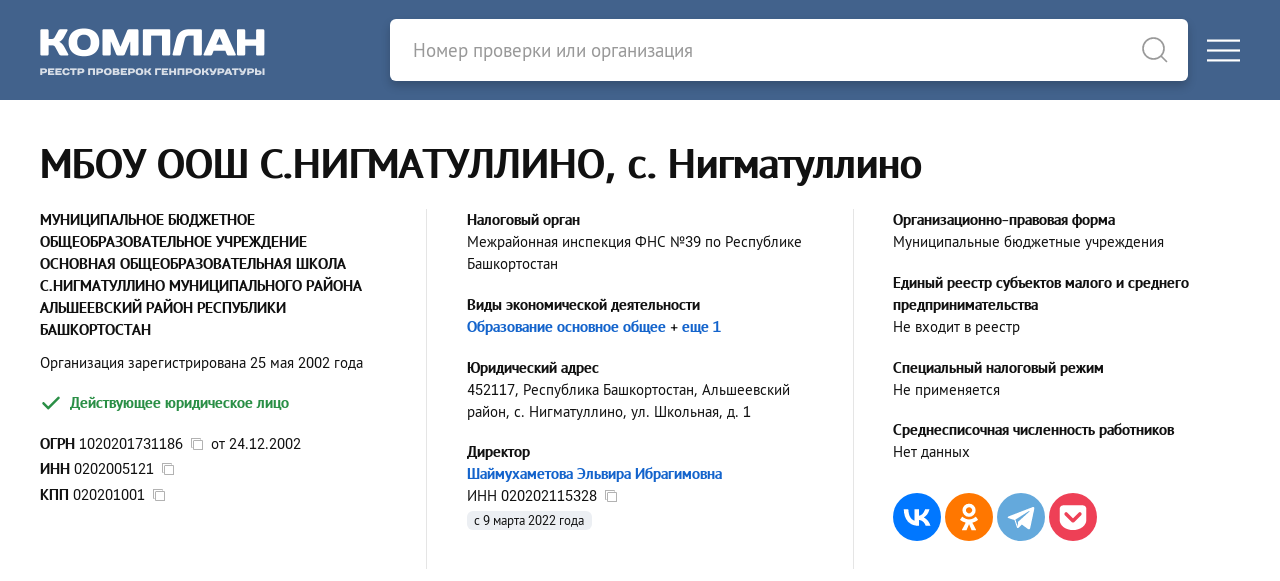

--- FILE ---
content_type: text/html; charset=utf-8
request_url: https://complan.pro/organization/1020201731186-mbou-oosh-s-nigmatullino
body_size: 7515
content:
<!DOCTYPE html>
<html lang="ru">
<head>
<meta http-equiv="Content-Type" content="text/html; charset=utf-8" />
<title>МБОУ ООШ С.НИГМАТУЛЛИНО - с. Нигматуллино - Директор - Шаймухаметова Эльвира Ибрагимовна</title>

<link rel="canonical" href="https://complan.pro/organization/1020201731186-mbou-oosh-s-nigmatullino">

<meta name="viewport" content="width=device-width, user-scalable=yes, initial-scale=1.0, maximum-scale=5.0" />
<meta name="theme-color" content="#42628c" />
<meta name="description" content="МБОУ ООШ С.НИГМАТУЛЛИНО - ОГРН 1020201731186 от 24 декабря 2002 года - ИНН 0202005121 - КПП 020201001 - Директор - Шаймухаметова Эльвира Ибрагимовна - Республика Башкортостан, Альшеевский район, с. Нигматуллино, ул. Школьная, д. 1 - Проверки от ФГИС &quot;Единый реестр проверок&quot; Генпрокуратуры РФ" />
<meta name="keywords" content="мбоу оош с нигматуллино, огрн 1020201731186, инн 0202005121, кпп 020201001, нигматуллино" />

<script>var cssf=false;var jsf=false;</script>
<link rel="stylesheet" href="https://complan.pro/cdn/default.css?v=010221" media="print" onload="this.media='all'; this.onload=null; cssf = true; if (cssf && jsf) {document.querySelector('body').style.visibility='visible'; document.querySelector('#loader').style.display='none'};">
<script onload="jsf = true; if (cssf && jsf) {document.querySelector('body').style.visibility='visible'; document.querySelector('#loader').style.display='none'};" src="https://complan.pro/cdn/default.js?v=010221" defer></script>

<style>body{visibility:hidden}#loader{visibility:visible;width:100px;height:100px;background-color:#42628c;position:absolute;top:0;bottom:0;left:0;right:0;margin:auto;-webkit-animation:sk-rotateplane 1.2s infinite ease-in-out;animation:sk-rotateplane 1.2s infinite ease-in-out}@-webkit-keyframes sk-rotateplane{0%{-webkit-transform:perspective(120px)}50%{-webkit-transform:perspective(120px) rotateY(180deg)}100%{-webkit-transform:perspective(120px) rotateY(180deg) rotateX(180deg)}}@keyframes sk-rotateplane{0%{transform:perspective(120px) rotateX(0) rotateY(0);-webkit-transform:perspective(120px) rotateX(0) rotateY(0)}50%{transform:perspective(120px) rotateX(-180.1deg) rotateY(0);-webkit-transform:perspective(120px) rotateX(-180.1deg) rotateY(0)}100%{transform:perspective(120px) rotateX(-180deg) rotateY(-179.9deg);-webkit-transform:perspective(120px) rotateX(-180deg) rotateY(-179.9deg)}}</style>

<link rel="icon" type="image/png" href="/icons/favicon-16x16.png" sizes="16x16">
<link rel="icon" type="image/png" href="/icons/favicon-32x32.png" sizes="32x32">
<link rel="apple-touch-icon" sizes="180x180" href="/icons/apple-touch-icon.png">
<link rel="apple-touch-icon-precomposed" sizes="180x180" href="/icons/apple-touch-icon.png">
<link rel="manifest" href="/icons/site.webmanifest">

<meta property="og:type" content="website">
<meta property="og:url" content="https://complan.pro//organization/1020201731186-mbou-oosh-s-nigmatullino">
<meta property="og:title" content="МБОУ ООШ С.НИГМАТУЛЛИНО - с. Нигматуллино - Директор - Шаймухаметова Эльвира Ибрагимовна">
<meta property="og:description" content="МБОУ ООШ С.НИГМАТУЛЛИНО - ОГРН 1020201731186 от 24 декабря 2002 года - ИНН 0202005121 - КПП 020201001 - Директор - Шаймухаметова Эльвира Ибрагимовна - Республика Башкортостан, Альшеевский район, с. Нигматуллино, ул. Школьная, д. 1 - Проверки от ФГИС &quot;Единый реестр проверок&quot; Генпрокуратуры РФ">
<meta property="og:image" content="https://complan.pro/icons/apple-touch-icon.png">

<link rel="preconnect" href="https://yastatic.net/" crossorigin>
<link rel="preconnect" href="https://an.yandex.ru/" crossorigin>
<script>window.yaContextCb=window.yaContextCb||[]</script>
<script src="https://yandex.ru/ads/system/context.js" async></script>
    
<meta name="csrf-param" content="authenticity_token" />
<meta name="csrf-token" content="G_WqvA6cFC9huY9329MmmD0ux32sKMMWd6jAhvLC6lhJifcLDSQy6Mlc6gAodTsRZXpT_SkvyYERddqztwJgGA" />

<script>if ('serviceWorker' in navigator) { navigator.serviceWorker.register('/sw.js') }</script>

</head>

<body>
<div id="loader"></div>
<div class="logo-header">
<div class="uk-container uk-container-xlarge">
<div uk-grid class="uk-grid-collapse">
<div id="logo-block" class="uk-width-1 uk-width-auto@m">
<div uk-grid class="uk-grid-collapse">
<div id="logo">
<a rel="nofollow" href="/"><picture><source srcset="https://complan.pro/cdn/images/logo/complan.png" type="image/png" /><img width="225" height="100" alt="Реестр проверок Генпрокуратуры &quot;Комплан&quot;" src="https://complan.pro/cdn/images/logo/complan.png" /></picture></a>
</div>
<div class="menu-toggle-block uk-hidden@m uk-width-expand">
<div>
<a href="#" class="uk-navbar-toggle" uk-toggle="target: #offcanvas-main-nav"><div uk-icon="icon: menu"></div></a>
</div></div></div></div>

<div id="search-bar-block" class="uk-width-1 uk-width-expand@m">
<div uk-grid class="uk-grid-collapse">
<div id="search-bar" class="uk-width-expand">
<form class="uk-search uk-search-default" id="search-form" action="/search" method="get">
<a style="border-bottom: none" uk-search-icon class="uk-search-icon-flip" onclick="document.getElementById('search-form').submit();"></a>
<input autocomplete="off" id="search-input" class="uk-search-input" name="query" type="search" placeholder="Номер проверки или организация">
</form>
</div>
<div class="menu-toggle-block uk-visible@m">
<a href="#" class="uk-navbar-toggle" uk-toggle="target: #offcanvas-main-nav"><div uk-icon="icon: menu"></div></a>
</div></div></div></div></div></div>
<nav id="offcanvas-main-nav" uk-offcanvas="flip: true" class="uk-offcanvas"><div class="uk-offcanvas-bar">
<button class="uk-offcanvas-close" type="button" uk-close></button>
<ul class="uk-nav uk-nav-default">
<li><a href="/inspections/all">Проверки</a></li>
<li><a href="/organizations/all">Организации</a></li>
<li class="uk-nav-divider"></li>
<li><a rel="nofollow" href="/docs/legality">Правовая информация</a></li>
<li><a rel="nofollow" href="/docs/rules">Пользовательское соглашение</a></li>
<li><a rel="nofollow" href="/docs/privacy">Политика конфиденциальности</a></li>
<li class="uk-nav-divider"></li>
<li><a rel="nofollow" href="#contact-us" uk-toggle>Обратная связь</a></li>
</ul>
</div></nav>

<main id="content">

<article itemscope itemtype="http://schema.org/Organization">

<header class="uk-container uk-container-large pt-10 pb-10">
<h1 class="uk-h1" itemprop="name">МБОУ ООШ С.НИГМАТУЛЛИНО, с. Нигматуллино</h1>

<section class="uk-column-1 uk-column-1-2@m uk-column-1-3@l uk-column-divider">

<div class="avoid-column mb-4">
<div><strong class="uk-text-bold" itemprop="legalName">МУНИЦИПАЛЬНОЕ БЮДЖЕТНОЕ ОБЩЕОБРАЗОВАТЕЛЬНОЕ УЧРЕЖДЕНИЕ ОСНОВНАЯ ОБЩЕОБРАЗОВАТЕЛЬНАЯ ШКОЛА С.НИГМАТУЛЛИНО МУНИЦИПАЛЬНОГО РАЙОНА АЛЬШЕЕВСКИЙ РАЙОН РЕСПУБЛИКИ БАШКОРТОСТАН</strong></div>
</div>

<div class="avoid-column mb-2">
<div class="-mt-1">Организация зарегистрирована 25 мая 2002 года</div>
</div>

<div class="avoid-column mb-5">
<span class="uk-text-success uk-text-bold -ml-1"><span class="text-icon-6px" uk-icon="icon: unicons-check; ratio: 1.25;"></span> Действующее юридическое лицо</span>
</div>

<div class="avoid-column mb-5">
<div class="mb-1"><span class="uk-text-bold">ОГРН</span> <strong id="copy-ogrn">1020201731186</strong>&nbsp;&nbsp;<span id="copy-ogrn-icon" onclick="copyToClipboard('copy-ogrn')" uk-tooltip="Копировать?" class="copy-icon" uk-icon="icon: copy"></span>&nbsp;&nbsp;от <span itemprop="foundingDate">24.12.2002</span></div>
<div class="mb-1"><span class="uk-text-bold">ИНН</span> <strong id="copy-inn" itemprop="taxID">0202005121</strong>&nbsp;&nbsp;<span id="copy-inn-icon" onclick="copyToClipboard('copy-inn')" uk-tooltip="Копировать?" class="copy-icon" uk-icon="icon: copy"></span></div>
<div class="mb-1"><span class="uk-text-bold">КПП</span> <span id="copy-kpp">020201001</span>&nbsp;&nbsp;<span id="copy-kpp-icon" onclick="copyToClipboard('copy-kpp')" uk-tooltip="Копировать?" class="copy-icon" uk-icon="icon: copy"></span></div>
</div>

<div class="avoid-column mb-5">
<div class="uk-text-bold">Налоговый орган</div>
<div>Межрайонная инспекция ФНС №39 по Республике Башкортостан</div>
</div>

<div class="avoid-column mb-5">
<div class="uk-text-bold">Виды экономической деятельности</div>
<div><a title="ОКВЭД 85.13" href="/organizations/851300">Образование основное общее</a><span class="uk-text-nowrap"> + <a title="Дополнительные виды экономической деятельности" rel="nofollow" href="/organization/1020201731186/extra/activity">еще 1</a></span></div>

</div>

<div class="avoid-column mb-5">
<div class="uk-text-bold">Юридический адрес</div>
<div itemprop="address" itemscope itemtype="http://schema.org/PostalAddress"><strong>452117, Республика Башкортостан, Альшеевский район, с. Нигматуллино, ул. Школьная, д. 1</strong></div>
</div>

<div class="avoid-column mb-5" itemprop="member" itemscope itemtype="http://schema.org/OrganizationRole">
<div class="uk-text-bold" itemprop="roleName">Директор</div>

<div itemprop="member" itemscope itemtype="http://schema.org/Person">
<a itemprop="name" href="/individual/020202115328-shaymuhametova-elvira-ibragimovna">Шаймухаметова Эльвира Ибрагимовна</a><div>ИНН <span itemprop="taxID" id="copy-leader-inn">020202115328</span>&nbsp;&nbsp;<span id="copy-leader-inn-icon" onclick="copyToClipboard('copy-leader-inn')" uk-tooltip="Копировать?" class="copy-icon" uk-icon="icon: copy"></span></div>
</div>
<div class="record-date">с 9 марта 2022 года</div>

</div>



<div class="avoid-column mb-5">
<div class="uk-text-bold">Организационно-правовая форма</div>
<div>Муниципальные бюджетные учреждения</div>
</div>



<div class="avoid-column mb-5">
<div class="uk-text-bold">Единый реестр субъектов малого и среднего предпринимательства</div>
<div>Не входит в реестр</div>
</div>

<div class="avoid-column mb-5">
<div class="uk-text-bold">Специальный налоговый режим</div>
<div>Не применяется</div>
</div>

<div class="avoid-column mb-5">
<div class="uk-text-bold">Среднесписочная численность работников</div>
<div>Нет данных</div>
</div>

<div class="avoid-column mb-5">
<script src="https://yastatic.net/share2/share.js" defer></script>
<div class="mt-8 ya-share2" data-curtain data-size="l" data-shape="round" data-services="vkontakte,odnoklassniki,facebook,telegram,pocket"></div>
</div>

</section>


<hr />

<div id="yandex_rtb_R-A-757864-1" style="min-height: 274.4px; padding: 0.35rem 0 0.35rem 0"></div>
<script>window.yaContextCb.push(()=>{
  Ya.Context.AdvManager.render({
    renderTo: 'yandex_rtb_R-A-757864-1',
    blockId: 'R-A-757864-1'
  })
})</script>


<hr />

<section>

<div class="-ml-1 uk-text-bold uk-text-success"><span class="text-icon-6px" uk-icon="icon: unicons-check; ratio: 1.25"></span> Организация зарегистрирована 24 года назад</div>





<div class="-ml-1 uk-text-bold uk-text-success"><span class="text-icon-6px" uk-icon="icon: unicons-check; ratio: 1.25"></span> В составе исполнительных органов нет дисквалифицированных лиц</div>


<div class="-ml-1 uk-text-bold uk-text-success"><span class="text-icon-6px" uk-icon="icon: unicons-check; ratio: 1.25"></span> Нет массовых руководителей</div>


<div class="-ml-1 uk-text-bold uk-text-success"><span class="text-icon-6px" uk-icon="icon: unicons-check; ratio: 1.25"></span> Нет массовых учредителей</div>


</section>


</header>

<div style="background: var(--grey-2)">

<div class="uk-container uk-container-large pt-10 pb-10">

<div class="uk-column-1 uk-column-1-2@m column-gap-30px pt-0 pb-8">

<!-- Контакты -->

<section class="column-data-block">



<h2 class="header">Телефоны</h2><br>

<table class="uk-table data-table">
<tr><td class="uk-width-expand">
<strong><a itemprop="telephone" class="black-link" href="tel:+73475437917">+73475437917</a></strong>, <strong><a itemprop="telephone" class="black-link" href="tel:+73475430041">+73475430041</a></strong>
</td></tr>
</table>



<h2 class="header mt-8">Интернет</h2><br>

<table class="uk-table data-table">
<tr><td class="uk-width-expand">
<strong><a itemprop="email" target="_blank" rel="nofollow noopener" href="mailto:nigmatullaasch@mail.ru">nigmatullaasch@mail.ru</a></strong>
</td></tr>
<tr><td class="uk-width-expand">
<a itemprop="url" target="_blank" rel="nofollow noopener" href="http://alshnigm.ucoz.ru">www.alshnigm.ucoz.ru</a>
</td></tr>
</table>



</section>

<!-- Финансовая отчетность -->

<section class="column-data-block">

<h2 class="header">Финансовая отчетность</h2><br>

<p class="mt-2 mb-0">Нет сведений о финансовой отчетности МБОУ ООШ С.НИГМАТУЛЛИНО</p>

</section>

<section class="column-data-block">

<div id="yandex_rtb_R-A-757864-3" style="min-height: 274.4px; padding: 0.35rem 0 0.35rem 0"></div>
<script>window.yaContextCb.push(()=>{
  Ya.Context.AdvManager.render({
    renderTo: 'yandex_rtb_R-A-757864-3',
    blockId: 'R-A-757864-3'
  })
})</script>

    
</section>


<!-- Учредители -->

<section class="column-data-block">

<h2 class="header"><a rel="nofollow" href="/organization/1020201731186/extra/founders">Учредители</a></h2><br>
<ul uk-tab="connect: #founders-switcher; animation: uk-animation-fade" class="mt-3 mb-1">

<li><a href="#">Юридические лица (1)</a></li>



</ul>

<div class="uk-switcher" id="founders-switcher">


<div>
<table class="uk-table data-table">
<tr><td class="count">1.</td><td>
<div class="uk-flex uk-flex-between">
<div class="uk-text-left"><a title="ОГРН 1050202243585" href="/organization/1050202243585">АДМИНИСТРАЦИЯ МУНИЦИПАЛЬНОГО РАЙОНА АЛЬШЕЕВСКИЙ РАЙОН РЕСПУБЛИКИ БАШКОРТОСТАН</a></div><div class="uk-text-right pl-3 uk-text-nowrap"></div>
</div>


<div class="record-date">с 19 апреля 2006 года</div>

</td></tr>
</table>
</div>




</div>

</section>

<!-- Связи -->

<section class="column-data-block">

<h2 class="header"><a rel="nofollow" href="/organization/1020201731186/extra/relations">Связи</a></h2><br>
<ul uk-tab="connect: #relations-switcher; animation: uk-animation-fade" class="mt-3">





<li><a href="#">Связи через учредителя (70)</a></li>
</ul>

<div class="uk-switcher" id="relations-switcher">






<div>
<p class="uk-text-bold mt-4 mb-1">70 организаций, связанных через учредителя МБОУ ООШ С.НИГМАТУЛЛИНО</p>

<table class="uk-table data-table">
<tr><td class="count">1.</td><td>
<a href="/organization/1250200002194-rynok-alshey" title="ОБЩЕСТВО С ОГРАНИЧЕННОЙ ОТВЕТСТВЕННОСТЬЮ РЫНОК &quot;АЛЬШЕЙ&quot; - с. Раевский">ООО РЫНОК &quot;АЛЬШЕЙ&quot;</a>

<br>Аренда и управление собственным или арендованным нежилым недвижимым имуществом














</td></tr>
<tr><td class="count">2.</td><td>
<a href="/organization/1230200030752" title="МУНИЦИПАЛЬНОЕ БЮДЖЕТНОЕ ОБЩЕОБРАЗОВАТЕЛЬНОЕ УЧРЕЖДЕНИЕ СРЕДНЯЯ ОБЩЕОБРАЗОВАТЕЛЬНАЯ ШКОЛА №5 С. РАЕВСКИЙ МУНИЦИПАЛЬНОГО РАЙОНА АЛЬШЕЕВСКИЙ РАЙОН РЕСПУБЛИКИ БАШКОРТОСТАН - с. Раевский">МБОУ СОШ №5 С. РАЕВСКИЙ</a>

<br>Образование среднее общее














</td></tr>
<tr><td class="count">3.</td><td>
<a href="/organization/1200200038280" title="МУНИЦИПАЛЬНОЕ БЮДЖЕТНОЕ УЧРЕЖДЕНИЕ ДОПОЛНИТЕЛЬНОГО ОБРАЗОВАНИЯ ФИЗКУЛЬТУРНО-ОЗДОРОВИТЕЛЬНЫЙ КОМПЛЕКС С БАССЕЙНОМ С.РАЕВСКИЙ МУНИЦИПАЛЬНОГО РАЙОНА АЛЬШЕЕВСКИЙ РАЙОН РЕСПУБЛИКИ БАШКОРТОСТАН - с. Раевский">МБУДО ФОК С БАССЕЙНОМ С.РАЕВСКИЙ</a>

<br>Образование дополнительное детей и взрослых














</td></tr>
<tr><td class="count">4.</td><td>
<a rel="nofollow" href="/organization/1130280077597" title="МУНИЦИПАЛЬНОЕ БЮДЖЕТНОЕ ДОШКОЛЬНОЕ ОБРАЗОВАТЕЛЬНОЕ УЧРЕЖДЕНИЕ-ДЕТСКИЙ САД Д.ИДРИСОВО МУНИЦИПАЛЬНОГО РАЙОНА АЛЬШЕЕВСКИЙ РАЙОН РЕСПУБЛИКИ БАШКОРТОСТАН - д. Идрисово">МБДОУ-Д/С Д.ИДРИСОВО</a>

<br>Образование дошкольное














</td></tr>
<tr><td class="count">5.</td><td>
<a href="/organization/1130280076189" title="МУНИЦИПАЛЬНОЕ БЮДЖЕТНОЕ ДОШКОЛЬНОЕ ОБРАЗОВАТЕЛЬНОЕ УЧРЕЖДЕНИЕ - ДЕТСКИЙ САД №3 С.РАЕВСКИЙ МУНИЦИПАЛЬНОГО РАЙОНА АЛЬШЕЕВСКИЙ РАЙОН РЕСПУБЛИКИ БАШКОРТОСТАН - с. Раевский">МБДОУ - ДЕТСКИЙ САД №3 С.РАЕВСКИЙ</a>

<br>Образование дошкольное














</td></tr>
</table>

<div class="pt-4">
<a rel="nofollow" href="/organization/1020201731186/extra/relations">Все организации (70)</a>
</div>
</div>

</div>

</section>

<!-- Правопредшественники и правопреемники -->

<section class="column-data-block">

<h2 class="header"><a rel="nofollow" href="/organization/1020201731186/extra/predecessors">Правопредшественники</a></h2><br>
<table class="uk-table data-table">
<tr>
<td class="count">1.</td>
<td><a href="/organization/1030202228902">МУНИЦИПАЛЬНОЕ БЮДЖЕТНОЕ ДОШКОЛЬНОЕ ОБРАЗОВАТЕЛЬНОЕ УЧРЕЖДЕНИЕ - ДЕТСКИЙ САД С. НИГМАТУЛЛИНО МУНИЦИПАЛЬНОГО РАЙОНА АЛЬШЕЕВСКИЙ РАЙОН РЕСПУБЛИКИ БАШКОРТОСТАН</a></td>
</tr>
</table>



<h2 class="header mt-8"><a rel="nofollow" href="/organization/1020201731186/extra/successors">Правопреемники</a></h2><br>
<p class="mt-2 mb-0">Правопреемники отсутствуют</p>

</section>

<!-- Филиалы и представительства -->


<!-- Лицензии -->

<section class="column-data-block">

<h2 class="header"><a rel="nofollow" href="/organization/1020201731186/extra/licenses">Лицензии</a></h2><br>
<table class="uk-table data-table">
<tr>
<td class="count">1.</td>
<td>
<div class="uk-text-bold">№&thinsp;АН 102-000991 от 10 июля 2019 года</div>
<div>Деятельность по перевозкам пассажиров и иных лиц автобусами</div>
</td>
</tr>
<tr>
<td class="count">2.</td>
<td>
<div class="uk-text-bold">№&thinsp;4551 от 26 октября 2016 года</div>
<div>ОБРАЗОВАТЕЛЬНАЯ ДЕЯТЕЛЬНОСТЬ (за исключением указанной деятельности, осуществляемой негосударственными образовательными учреждениями, находящимися на территории инновационного центра &quot;Сколково&quot;)</div>
</td>
</tr>
</table>



</section>

<!-- Проверки -->

<section class="column-data-block">

<h2 class="header"><a rel="nofollow" href="/organization/1020201731186/extra/inspections">Проверки</a></h2><br>
<p class="mt-2 mb-4">В базе данных ФГИС ЕРП Генеральной Прокуратуры РФ найдено 16 проверок в отношении МБОУ ООШ С.НИГМАТУЛЛИНО</p>

<table class="uk-table uk-table-small">
<tr>
<td class="uk-width-1-3" colspan="2">С нарушениями</td>
<td class="uk-width-1-3" colspan="2">Без нарушений</td>
<td class="uk-width-1-3 uk-visible@l" colspan="2">Нет данных<span class="uk-visible@l"> о результатах</span></td>
</tr>
<tr>
<td class="uk-text-bold uk-text-danger">4</td>
<td class="uk-text-bold uk-text-danger">25%</td>
<td class="uk-text-bold uk-text-success">0</td>
<td class="uk-text-bold uk-text-success">0%</td>
<td class="uk-text-bold uk-visible@l">12</td>
<td class="uk-text-bold uk-visible@l">75%</td>
</tr>
</table>



<div class="uk-text-bold mt-6">Последняя проверка</div>

<div class="last-case mt-2">

<div class="uk-text-bold"><a href="/inspection/02240902000016469695">№&thinsp;02240902000016469695 от 29 ноября 2024 года</a></div>


<div class="uk-text-bold mt-2">Орган контроля (надзора) из ФРГУ<span class="question-tooltip" uk-tooltip="Федеральный реестр государственных и муниципальных услуг">?</span></div>
<div>Министерство образования и науки Республики Башкортостан</div>





</div>


<div class="pt-4"><a rel="nofollow" href="/organization/1020201731186/extra/inspections">Все проверки (16)</a></div>


</section>


<!-- Хронология -->

<section class="column-data-block">
<h2 class="header"><a rel="nofollow" href="/organization/1020201731186/extra/chronology">Хронология</a></h2><br>
<table class="uk-table data-table">

<tr><td class="pt-2">
<span class="uk-text-large">...</span>
</td></tr>

<tr><td>

<div class="event-date">15 мая 2017 года</div>
<div class="event-content"><span class="uk-text-bold uk-text-success">Юридическое лицо снова является действующим</span></div>

</td></tr>
<tr><td>

<div class="event-date">14 октября 2019 года</div>
<div class="event-content">
Смена руководителя

<br>&nbsp;&nbsp;- <a rel="nofollow" href="/individual/020201483054-ahmetov-shamil-minislamovich">Ахметов Шамиль Минисламович</a>

<br>&nbsp;&nbsp;+ <a rel="nofollow" href="/individual/020203688089-iskhakova-guzaliya-faritovna">Исхакова Гузалия Фаритовна</a>

</div>

</td></tr>
<tr><td>

<div class="event-date">9 марта 2022 года</div>
<div class="event-content">
Смена руководителя

<br>&nbsp;&nbsp;- <a rel="nofollow" href="/individual/020203688089-iskhakova-guzaliya-faritovna">Исхакова Гузалия Фаритовна</a>

<br>&nbsp;&nbsp;+ <a rel="nofollow" href="/individual/020202115328-shaymuhametova-elvira-ibragimovna">Шаймухаметова Эльвира Ибрагимовна</a>

</div>

</td></tr>
<tr><td>

<div class="event-date">17 сентября 2022 года</div>
<div class="event-content">Сокращенное наименование юридического лица изменено с <span class="uk-text-bold">МБОУ ООШ С.НИГМАТУЛЛИНО</span> на <span class="uk-text-bold"></span></div>

</td></tr>
<tr><td>

<div class="event-date">19 декабря 2022 года</div>
<div class="event-content">
Юридический адрес изменен с <span class="uk-text-bold">452117, республика Башкортостан, Альшеевский район, с. Нигматуллино, ул. Школьная, д. 1</span> на <span class="uk-text-bold">452117, Республика Башкортостан, Альшеевский район, с. Нигматуллино, ул. Школьная, д. 1</span></div>

</td></tr>
</table>

<div class="pt-4"><a rel="nofollow" href="/organization/1020201731186/extra/chronology">Все изменения (8)</a></div>

</section>


<!-- Описание -->

<section class="column-data-block" itemprop="description">
<p>Согласно данным ЕГРЮЛ, организация МБОУ ООШ С.НИГМАТУЛЛИНО &mdash; или МУНИЦИПАЛЬНОЕ БЮДЖЕТНОЕ ОБЩЕОБРАЗОВАТЕЛЬНОЕ УЧРЕЖДЕНИЕ ОСНОВНАЯ ОБЩЕОБРАЗОВАТЕЛЬНАЯ ШКОЛА С.НИГМАТУЛЛИНО МУНИЦИПАЛЬНОГО РАЙОНА АЛЬШЕЕВСКИЙ РАЙОН РЕСПУБЛИКИ БАШКОРТОСТАН &mdash;  зарегистрирована 25 мая 2002 года по адресу 452117, Республика Башкортостан, Альшеевский район, с. Нигматуллино, ул. Школьная, д. 1. Налоговый орган &mdash; межрайонная инспекция Федеральной налоговой службы №39 по Республике Башкортостан.</p>

<p>Реквизиты юридического лица &mdash; <strong>ОГРН 1020201731186</strong>, <strong>ИНН 0202005121</strong>, <strong>КПП 020201001</strong>. Регистрационный номер в ПФР &mdash; 002802002156. Организационно-правовой формой является &quot;Муниципальные бюджетные учреждения&quot;. </p>

<p>Основным видом <strong>деятельности МБОУ ООШ С.НИГМАТУЛЛИНО</strong> является &quot;Образование основное общее&quot;. Организация также зарегистрирована в таких категориях ОКВЭД как &quot;Образование дополнительное детей и взрослых&quot;. </p>


<p>Директор &mdash; <strong>Шаймухаметова Эльвира Ибрагимовна</strong>.</p>

<p class="mb-0">На 4 декабря 2025 года юридическое лицо является действующим.</p>
</section>

<!-- Конкуренты -->

<aside class="column-data-block">

<h3 class="header">Конкуренты</h3><br>
<table class="uk-table data-table">
<tr><td class="count">1.</td><td>
<a title="МУНИЦИПАЛЬНОЕ БЮДЖЕТНОЕ ОБЩЕОБРАЗОВАТЕЛЬНОЕ УЧРЕЖДЕНИЕ СРЕДНЯЯ ОБЩЕОБРАЗОВАТЕЛЬНАЯ ШКОЛА С. КАРАБАШЕВО МУНИЦИПАЛЬНОГО РАЙОНА ИЛИШЕВСКИЙ РАЙОН РЕСПУБЛИКИ БАШКОРТОСТАН" href="/organization/1020201753923-mbou-sosh-s-karabashevo">МБОУ СОШ С.КАРАБАШЕВО</a>
<br />Республика Башкортостан, Илишевский район, с. Карабашево, ул. М. Горького, д. 43
</td></tr>
<tr><td class="count">2.</td><td>
<a title="МУНИЦИПАЛЬНОЕ БЮДЖЕТНОЕ ОБЩЕОБРАЗОВАТЕЛЬНОЕ УЧРЕЖДЕНИЕ &quot;СРЕДНЯЯ ОБЩЕОБРАЗОВАТЕЛЬНАЯ ШКОЛА №15&quot; ГОРОДСКОГО ОКРУГА ГОРОД САЛАВАТ РЕСПУБЛИКИ БАШКОРТОСТАН" href="/organization/1020201996154">МБОУ &quot;СОШ №15&quot; Г.САЛАВАТА</a>
<br />Республика Башкортостан, г. Салават, бульвар Космонавтов, д. 20
</td></tr>
<tr><td class="count">3.</td><td>
<a title="МУНИЦИПАЛЬНОЕ БЮДЖЕТНОЕ ОБЩЕОБРАЗОВАТЕЛЬНОЕ УЧРЕЖДЕНИЕ ОСНОВНАЯ ОБЩЕОБРАЗОВАТЕЛЬНАЯ ШКОЛА СЕЛА ЮСУПОВО МУНИЦИПАЛЬНОГО РАЙОНА ДЮРТЮЛИНСКИЙ РАЙОН РЕСПУБЛИКИ БАШКОРТОСТАН" href="/organization/1020201758906-mbou-oosh-s-yusupovo">МБОУ ООШ С ЮСУПОВО</a>
<br />Республика Башкортостан, Дюртюлинский район, с. Юсупово, ул. Центральная, д. 1, корп. 1
</td></tr>
<tr><td class="count">4.</td><td>
<a title="МУНИЦИПАЛЬНОЕ БЮДЖЕТНОЕ ОБЩЕОБРАЗОВАТЕЛЬНОЕ УЧРЕЖДЕНИЕ &quot;СРЕДНЯЯ ОБЩЕОБРАЗОВАТЕЛЬНАЯ ШКОЛА  №22&quot; ГОРОДСКОГО ОКРУГА ГОРОД САЛАВАТ РЕСПУБЛИКИ БАШКОРТОСТАН" href="/organization/1020201996132">МБОУ &quot;СОШ  №22&quot; Г. САЛАВАТА</a>
<br />Республика Башкортостан, г. Салават, ул. Горького, д. 23
</td></tr>
<tr><td class="count">5.</td><td>
<a title="МУНИЦИПАЛЬНОЕ БЮДЖЕТНОЕ ОБЩЕОБРАЗОВАТЕЛЬНОЕ УЧРЕЖДЕНИЕ &quot;СРЕДНЯЯ ОБЩЕОБРАЗОВАТЕЛЬНАЯ ШКОЛА №24 С УГЛУБЛЕННЫМ ИЗУЧЕНИЕМ ИНОСТРАННОГО ЯЗЫКА&quot; ГОРОДСКОГО ОКРУГА ГОРОД САЛАВАТ РЕСПУБЛИКИ БАШКОРТОСТАН" href="/organization/1020201996528">МБОУ &quot;СОШ №24&quot; Г.САЛАВАТА</a>
<br />Республика Башкортостан, г. Салават, ул. Губкина, д. 12, к.а
</td></tr>
<tr><td class="count">6.</td><td>
<a title="МУНИЦИПАЛЬНОЕ БЮДЖЕТНОЕ ОБЩЕОБРАЗОВАТЕЛЬНОЕ УЧРЕЖДЕНИЕ ОСНОВНАЯ ОБЩЕОБРАЗОВАТЕЛЬНАЯ ШКОЛА ДЕРЕВНИ ТИМАШЕВКА МУНИЦИПАЛЬНОГО РАЙОНА ИШИМБАЙСКИЙ РАЙОН РЕСПУБЛИКИ БАШКОРТОСТАН" href="/organization/1020201775153">МБОУ ООШ Д. ТИМАШЕВКА МР ИШИМБАЙСКИЙ РАЙОН РБ</a>
<br />Республика Башкортостан, Ишимбайский район, д. Тимашевка, ул. Партизанская, д. 49
</td></tr>
<tr><td class="count">7.</td><td>
<a title="МУНИЦИПАЛЬНОЕ БЮДЖЕТНОЕ ОБЩЕОБРАЗОВАТЕЛЬНОЕ УЧРЕЖДЕНИЕ &quot;БАШКИРСКАЯ ГИМНАЗИЯ №25&quot; ГОРОДСКОГО ОКРУГА ГОРОД САЛАВАТ РЕСПУБЛИКИ БАШКОРТОСТАН" href="/organization/1020201997507">МБОУ БГ №25 Г.САЛАВАТА</a>
<br />Республика Башкортостан, г. Салават, ул. Губайдуллина, д. 4, к.а
</td></tr>
</table>




</aside>

</div>
</div>
</div>

</article>

<script type="application/ld+json">
{
  "@context": "https://schema.org",
  "@type": "BreadcrumbList",
  "itemListElement": [{
    "@type": "ListItem",
    "position": 1,
    "name": "Организации",
    "item": "https://complan.pro/organizations/all"
  },{
    "@type": "ListItem",
    "position": 2,
    "name": "Образование",
    "item": "https://complan.pro/organizations/850000"
  },{
    "@type": "ListItem",
    "position": 3,
    "name": "Образование общее",
    "item": "https://complan.pro/organizations/851000"
  },{
    "@type": "ListItem",
    "position": 4,
    "name": "Образование основное общее",
    "item": "https://complan.pro/organizations/851300"
  },{
    "@type": "ListItem",
    "position": 5,
    "name": "МБОУ ООШ С.НИГМАТУЛЛИНО",
    "item": "https://complan.pro/organization/1020201731186-mbou-oosh-s-nigmatullino"
  }]
}
</script>

<script>

document.addEventListener("DOMContentLoaded", async function() {


});

</script>
</main>

<footer id="footer" class="uk-section pt-10 pb-10">
<div class="uk-container uk-container-large">
<div class="uk-child-width-expand@s uk-grid-medium" uk-grid>
<div class="uk-width-1 uk-width-2-5@s">
<div><a class="dark-link" rel="nofollow" href="/docs/legality">Правовые основания размещения информации</a></div>
<div><a class="dark-link" rel="nofollow" href="/docs/rules">Пользовательское соглашение</a></div>
<div><a class="dark-link" rel="nofollow" href="/docs/privacy">Политика конфиденциальности</a></div></div>
<div class="uk-width-1 uk-width-3-5@s">
<div class="mb-2">&copy; 2019&ndash;2025 Реестр проверок Генпрокуратуры &quot;Комплан&quot;</div>
<div><a class="pseudo-link" rel="nofollow" href="#contact-us" uk-toggle>Обратная связь</a></div>
<div id="contact-us" class="uk-flex-top" uk-modal>
<div class="uk-modal-dialog uk-margin-auto-vertical">
<button class="uk-modal-close-default" type="button" uk-close></button>
<div class="uk-modal-body">
<div class="uk-h3">Обратная связь</div>
<blockquote class="warning">
Внимание! Данный веб-сайт никак не связан ни с одной организацией, представленной здесь
</blockquote>
<p>Если ваш запрос касается правомерности размещения сведений о юридических и физических лицах &mdash; пожалуйста, сперва ознакомьтесь с <a rel="nofollow" href="/docs/legality">правовыми основаниями размещения информации</a></p>
<hr class="mt-8">
<div class="mt-8 mb-2"><center><a rel="nofollow" href="/contact-us">Отправить сообщение</a></center></div>
</div></div></div></div></div></div>
</footer>
<script type="text/javascript" > (function(m,e,t,r,i,k,a){m[i]=m[i]||function(){(m[i].a=m[i].a||[]).push(arguments)}; m[i].l=1*new Date();k=e.createElement(t),a=e.getElementsByTagName(t)[0],k.async=1,k.src=r,a.parentNode.insertBefore(k,a)}) (window, document, "script", "https://mc.yandex.ru/metrika/tag.js", "ym"); ym(73995892, "init", { clickmap:true, trackLinks:true, accurateTrackBounce:true }); </script> <noscript><div><img src="https://mc.yandex.ru/watch/73995892" style="position:absolute; left:-9999px;" alt="" /></div></noscript>
</body>
</html>